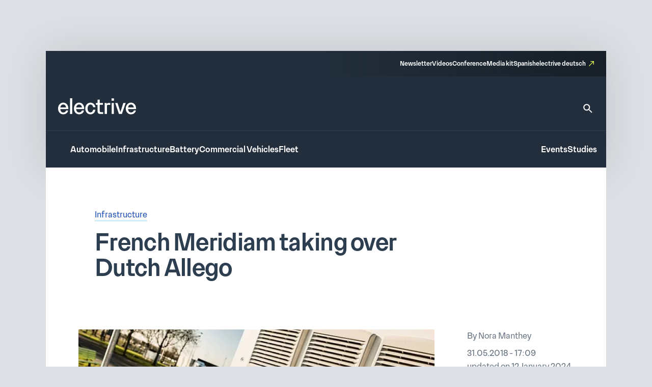

--- FILE ---
content_type: image/svg+xml
request_url: https://www.electrive.com/media/2023/09/Electrive-Product-Logo.svg
body_size: 780
content:
<?xml version="1.0" encoding="UTF-8"?> <svg xmlns="http://www.w3.org/2000/svg" width="154" height="32" viewBox="0 0 154 32" fill="none"><path d="M0 20.0634C0 13.8303 4.18144 8.56445 10.0929 8.56445C16.0044 8.56445 20.2249 13.2284 20.2249 20.4264V21.1915H4.38363C4.70528 25.0513 6.59382 27.8267 10.3755 27.8267C13.3117 27.8267 15.1198 26.2184 15.7241 23.9669H19.9055C18.9796 28.2701 15.4415 31.4866 10.1343 31.4866C3.98157 31.4866 0.00229974 26.4597 0.00229974 20.068L0 20.0634ZM15.7218 18.0922C15.3197 14.8343 13.4289 12.1417 10.0929 12.1417C7.03723 12.1417 5.02693 14.6344 4.5031 18.0922H15.7218Z" fill="white"></path><path d="M23.4668 0H27.8091V30.8393H23.4668V0Z" fill="white"></path><path d="M31.0991 20.0634C31.0991 13.8303 35.2806 8.56445 41.1897 8.56445C47.0989 8.56445 51.3217 13.2284 51.3217 20.4264V21.1915H35.4804C35.8021 25.0513 37.6906 27.8267 41.4723 27.8267C44.4085 27.8267 46.2166 26.2184 46.8209 23.9669H51.0023C50.0764 28.2701 46.5406 31.4866 41.2311 31.4866C35.0784 31.4866 31.0991 26.4597 31.0991 20.068V20.0634ZM46.8209 18.0922C46.4188 14.8343 44.528 12.1417 41.192 12.1417C38.1364 12.1417 36.126 14.6344 35.6022 18.0922H46.8209Z" fill="white"></path><path d="M53.4126 20.0224C53.4126 13.7502 57.6354 8.5625 63.5446 8.5625C69.0126 8.5625 72.3509 12.1811 73.3962 17.61H68.9345C68.2498 14.0305 66.3613 12.3028 63.5859 12.3028C60.2476 12.3028 57.957 15.6388 57.957 20.0224C57.957 24.7277 60.2499 27.742 63.5859 27.742C66.3613 27.742 68.1694 26.0533 68.8931 22.3934H73.3549C72.3095 27.8224 69.0126 31.48 63.5446 31.48C57.6331 31.48 53.4126 26.3336 53.4126 20.0201V20.0224Z" fill="white"></path><path d="M77.4953 24.647V12.8654H74.2788V9.20548H77.4953V2.81155L81.8376 2.57031V9.20548H87.9903V12.8654H81.8376V24.3253C81.8376 26.5355 82.2787 27.1811 84.5302 27.1811H88.5118V30.8387H83.7261C79.1036 30.8387 77.4953 29.3913 77.4953 24.647Z" fill="white"></path><path d="M91.6084 9.20703H95.59V11.2173C96.4745 9.76992 97.6003 9.20703 99.3693 9.20703H102.466V12.9864H97.9633C96.2746 12.9864 95.953 13.871 95.953 15.5183V30.838H91.6107V9.20703H91.6084Z" fill="white"></path><path d="M105.076 0.28125H109.699V4.70393H105.076V0.28125ZM105.237 9.20702H109.579V30.838H105.237V9.20702Z" fill="white"></path><path d="M112.112 9.20542H116.734L122.404 27.1374L128.114 9.16406H132.736L125.297 30.8363H119.546L112.107 9.20542H112.112Z" fill="white"></path><path d="M132.938 20.0634C132.938 13.8303 137.119 8.56445 143.03 8.56445C148.942 8.56445 153.162 13.2284 153.162 20.4264V21.1915H137.321C137.643 25.0513 139.531 27.8267 143.313 27.8267C146.249 27.8267 148.057 26.2184 148.662 23.9669H152.843C151.917 28.2701 148.379 31.4866 143.072 31.4866C136.919 31.4866 132.94 26.4597 132.94 20.068L132.938 20.0634ZM148.659 18.0922C148.257 14.8343 146.366 12.1417 143.03 12.1417C139.975 12.1417 137.964 14.6344 137.441 18.0922H148.659Z" fill="white"></path></svg> 